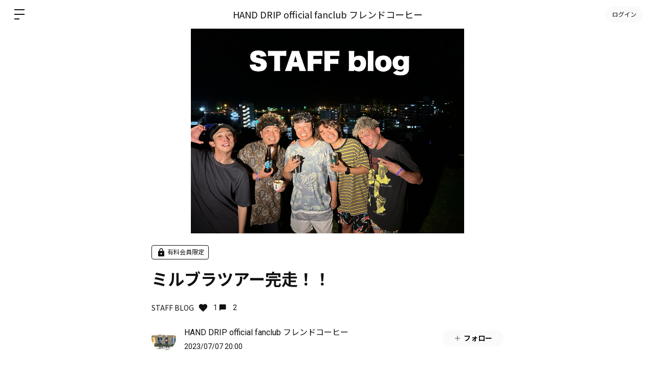

--- FILE ---
content_type: text/plain
request_url: https://www.google-analytics.com/j/collect?v=1&_v=j102&a=315758522&t=pageview&_s=1&dl=https%3A%2F%2Fhanddripfc.bitfan.id%2Fcontents%2F109015&ul=en-us%40posix&dt=HAND%20DRIP%20official%20fanclub%20%E3%83%95%E3%83%AC%E3%83%B3%E3%83%89%E3%82%B3%E3%83%BC%E3%83%92%E3%83%BC&sr=1280x720&vp=1280x720&_u=YEBAAAABAAAAAC~&jid=1352872106&gjid=1967825774&cid=1383794789.1769598406&tid=UA-122236126-2&_gid=497171919.1769598406&_r=1&_slc=1&gtm=45He61q1n8156B6H7Nv830641781za200zd830641781&gcd=13l3l3l3l1l1&dma=0&tag_exp=103116026~103200004~104527906~104528500~104684208~104684211~115938466~115938469~116185181~116185182~116682876~116992598~117041588~117223564&z=951542498
body_size: -452
content:
2,cG-JRV2QPH4YC